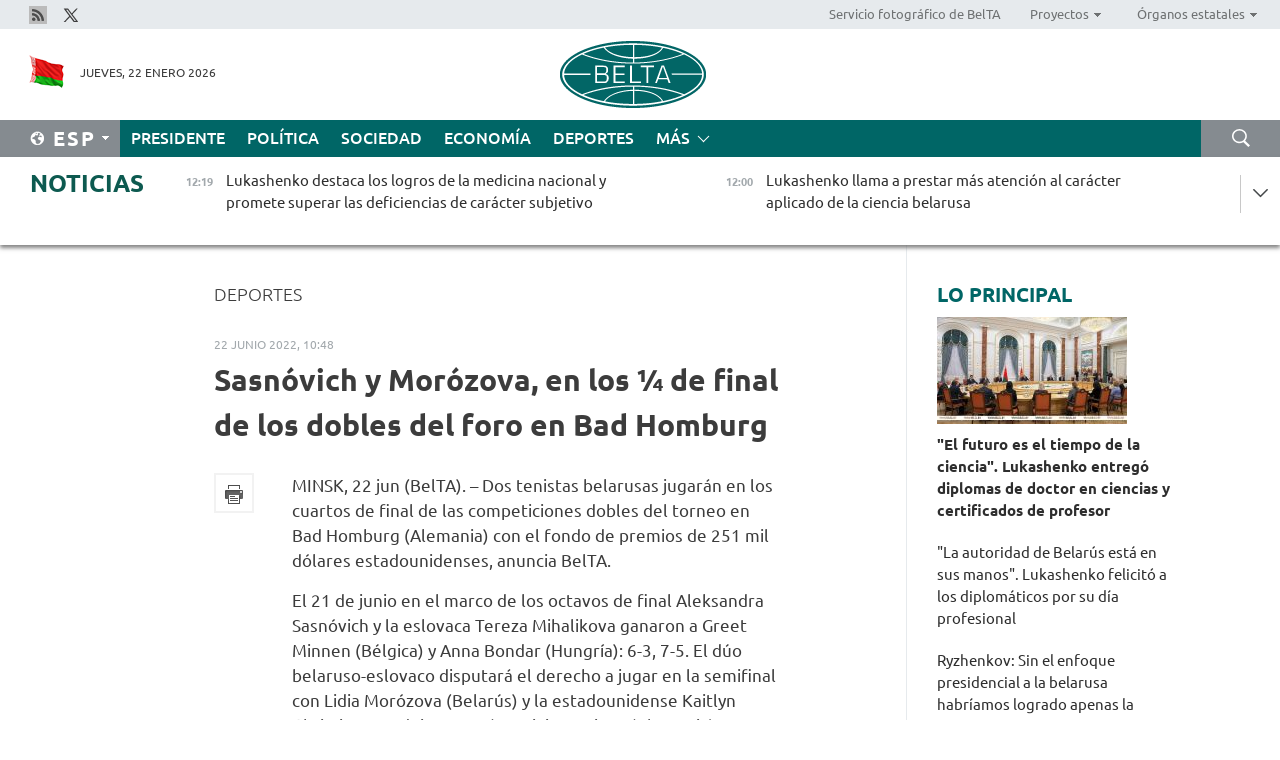

--- FILE ---
content_type: text/html; charset=UTF-8
request_url: https://esp.belta.by/sport/view/sasnvich-y-morzova-en-los-de-final-de-los-dobles-del-foro-en-bad-homburg-71408-2022/
body_size: 13121
content:
    
    	<!DOCTYPE HTML>
	<html lang="es-ES" prefix="og: http://ogp.me/ns#">
	<head  prefix="article: https://ogp.me/ns/article#">
		<title>Sasnóvich y Morózova, en los ¼ de final de los dobles del foro en Bad Homburg</title>
		<meta http-equiv="Content-Type" content="text/html; charset=utf-8">
                <meta name="viewport" content="width=device-width">
		<link rel="stylesheet" href="/styles/general_styles.css" type="text/css">
                                <link rel="stylesheet" href="/styles/styles2.css?1769074692" type="text/css">
                                <link rel="stylesheet" href="/styles/styles.css?1769074692" type="text/css">
                <link rel="stylesheet" href="/styles/tr_styles.css" type="text/css">
                            <link rel="icon" href="/desimages/fav.png" type="image/png">
		<meta name="keywords" content="">
		<meta name="description" content="En la primera ronda de las competiciones individuales en Mallorca (Espa&ntilde;a) con el fondo de premios de 886,5 mil euros el tenista belaruso Ili&aacute; Ivashko venci&oacute; al representante de Finlandia Emil Ruusuvuori: 6-4, 6-1. En los octavos de final el belaruso se enfrentar&aacute; al n&uacute;mero seis del planeta Stefanos Tsitsipas (Grecia).">
                
                <link rel = "canonical" href="https://esp.belta.by/sport/view/sasnvich-y-morzova-en-los-de-final-de-los-dobles-del-foro-en-bad-homburg-71408-2022/">
                
	                    <meta property="og:locale" content="es_ES">
	        	        	<meta property="og:site_name" content="Agencia Telegr&aacute;fica de Belar&uacute;s" />
	        	        	<meta property="og:title" content="Sasnóvich y Morózova, en los ¼ de final de los dobles del foro en Bad Homburg" />
	        	        	<meta property="og:type" content="article" />
	        	        	<meta property="og:url" content="https://esp.belta.by/sport/view/sasnvich-y-morzova-en-los-de-final-de-los-dobles-del-foro-en-bad-homburg-71408-2022" />
	        	        	<meta property="og:image" content="https://esp.belta.by/desimages/og_image.png" />
	        	        	<meta property="og:description" content="En la primera ronda de las competiciones individuales en Mallorca (Espa&amp;ntilde;a) con el fondo de premios de 886,5 mil euros el tenista belaruso Ili&amp;aacute; Ivashko venci&amp;oacute; al representante de Finlandia Emil Ruusuvuori: 6-4, 6-1. En los octavos de final el belaruso se enfrentar&amp;aacute; al n&amp;uacute;mero seis del planeta Stefanos Tsitsipas (Grecia)." />
	        	        	<meta property="og:section" content="Deportes" />
	        	        	<meta property="article:published_time" content="2022-06-22 10:48:42" />
	        	        	<meta property="article:modified_time" content="2022-06-22 10:48:00" />
	        	    		                        <!-- Yandex.Metrika informer -->
<a href="https://metrika.yandex.by/stat/?id=15029098&amp;from=informer"
target="_blank" rel="nofollow"><img src="https://informer.yandex.ru/informer/15029098/1_1_FFFFFFFF_EFEFEFFF_0_pageviews"
style="width:80px; height:15px; border:0; display:none" alt="Яндекс.Метрика" title="Яндекс.Метрика: данные за сегодня (просмотры)" class="ym-advanced-informer" data-cid="15029098" data-lang="ru" /></a>
<!-- /Yandex.Metrika informer -->

<!-- Yandex.Metrika counter -->
<script type="text/javascript" >
   (function(m,e,t,r,i,k,a){m[i]=m[i]||function(){(m[i].a=m[i].a||[]).push(arguments)};
   m[i].l=1*new Date();
   for (var j = 0; j < document.scripts.length; j++) {if (document.scripts[j].src === r) { return; }}
   k=e.createElement(t),a=e.getElementsByTagName(t)[0],k.async=1,k.src=r,a.parentNode.insertBefore(k,a)})
   (window, document, "script", "https://mc.yandex.ru/metrika/tag.js", "ym");

   ym(15029098, "init", {
        clickmap:true,
        trackLinks:true,
        accurateTrackBounce:true,
        webvisor:true
   });
</script>
<noscript><div><img src="https://mc.yandex.ru/watch/15029098" style="position:absolute; left:-9999px;" alt="" /></div></noscript>
<!-- /Yandex.Metrika counter -->

            
                        <meta name="google-site-verification" content="Dd8uWU7VCf77OeeHXR5DHMQmZ-7j6FLk_JRDg71UqnQ" />

            
        

                                                                	</head>
	
	<body>

                
        <a id="top"></a>

    <div class="all   ">
        <div class="ban_main_top">
            
        </div>
        <div class="top_line">
	                <div class="social_icons">
                                          <a href="/rss" title="Rss"  target ="_blank" onmouseover="this.children[0].src='https://esp.belta.by/images/storage/banners/000015_e75332d9759a535dbd02582b38240ace_work.jpg'" onmouseout="this.children[0].src='https://esp.belta.by/images/storage/banners/000015_06c67faab12793f011de90a38aef8cf1_work.jpg'">
                    <img src="https://esp.belta.by/images/storage/banners/000015_06c67faab12793f011de90a38aef8cf1_work.jpg" alt="Rss" title="Rss" />
                </a>
                                              <a href="https://x.com/BeltaNoticias" title="X"  target ="_blank" onmouseover="this.children[0].src='https://esp.belta.by/images/storage/banners/000015_a684634ca82214029cee637c787afde4_work.jpg'" onmouseout="this.children[0].src='https://esp.belta.by/images/storage/banners/000015_37f1cc3c5e7e857bdb12fbc827944851_work.jpg'">
                    <img src="https://esp.belta.by/images/storage/banners/000015_37f1cc3c5e7e857bdb12fbc827944851_work.jpg" alt="X" title="X" />
                </a>
                        </div>
    
	        <script>
        var scroll_items = Array();
    </script>
<div class="projects_menu">
	
                    <div class="projects_menu_item " id="pr_el_114"><a target="_blank"  href="http://photobelta.by/"  title="Servicio fotográfico de BelTA" >
            <span>Servicio fotográfico de BelTA</span>    </a>
            </div>
	
                    <div class="projects_menu_item projects_menu_drop" id="pr_el_112"><a   href="https://esp.belta.by/"  title="Proyectos" >
            <span>Proyectos</span>    </a>
                    <script>
                var scroll_pr_m = "pr_m_112";
                scroll_items[scroll_items.length] = "pr_m_112";
            </script>
          <div class="projects_menu_s" id="pr_m_112">  
           	
                <div class="pr_menu_s_item">
                                                                                                                        <a target="_blank"   href="http://atom.belta.by/en" title="ENERGÍA NUCLEAR EN BELARÚS Y EN EL MUNDO" >ENERGÍA NUCLEAR EN BELARÚS Y EN EL MUNDO</a>
                        
                                    </div>
                       </div> 
            </div>
	
                    <div class="projects_menu_item projects_menu_drop" id="pr_el_115"><a   href="https://esp.belta.by/"  title="Órganos estatales" >
            <span>Órganos estatales</span>    </a>
                    <script>
                var scroll_pr_m = "pr_m_115";
                scroll_items[scroll_items.length] = "pr_m_115";
            </script>
          <div class="projects_menu_s" id="pr_m_115">  
           	
                <div class="pr_menu_s_item">
                                                                                                                        <a target="_blank"   href="http://president.gov.by/en/" title="Presidente de Belarús" >Presidente de Belarús</a>
                        
                                    </div>
            	
                <div class="pr_menu_s_item">
                                                                                                                        <a target="_blank"   href="http://www.government.by/en/" title="Consejo de Ministros" >Consejo de Ministros</a>
                        
                                    </div>
            	
                <div class="pr_menu_s_item">
                                                                                                                        <a target="_blank"   href="http://www.sovrep.gov.by/en/" title="Consejo de la República" >Consejo de la República</a>
                        
                                    </div>
            	
                <div class="pr_menu_s_item">
                                                                                                                        <a target="_blank"   href="http://house.gov.by/en/" title="Cámara de Representantes" >Cámara de Representantes</a>
                        
                                    </div>
            	
                <div class="pr_menu_s_item">
                                                                                                                        <a target="_blank"   href="http://www.kc.gov.by/en/" title="Tribunal Constitucional" >Tribunal Constitucional</a>
                        
                                    </div>
            	
                <div class="pr_menu_s_item">
                                                                                                                        <a target="_blank"   href="http://www.court.gov.by/" title="Tribunal Supremo" >Tribunal Supremo</a>
                        
                                    </div>
            	
                <div class="pr_menu_s_item">
                                                                                                                        <a target="_blank"   href="http://www.kgk.gov.by/en" title="Comité Estatal de Control" >Comité Estatal de Control</a>
                        
                                    </div>
            	
                <div class="pr_menu_s_item">
                                                                                                                        <a target="_blank"   href="http://www.prokuratura.gov.by/en/" title="Fiscalía General" >Fiscalía General</a>
                        
                                    </div>
            	
                <div class="pr_menu_s_item">
                                                                                                                        <a target="_blank"   href="http://www.nbrb.by/engl/" title="Banco Nacional" >Banco Nacional</a>
                        
                                    </div>
            	
                <div class="pr_menu_s_item">
                                                                                                                        <a target="_blank"   href="http://www.mas.by/ru" title="Ministerio de Arquitectura y Construcción" >Ministerio de Arquitectura y Construcción</a>
                        
                                    </div>
            	
                <div class="pr_menu_s_item">
                                                                                                                        <a target="_blank"   href="https://www.mvd.gov.by/en" title="Ministerio del Interior" >Ministerio del Interior</a>
                        
                                    </div>
            	
                <div class="pr_menu_s_item">
                                                                                                                        <a target="_blank"   href="http://minzdrav.gov.by/en/" title="Ministerio de Sanidad" >Ministerio de Sanidad</a>
                        
                                    </div>
            	
                <div class="pr_menu_s_item">
                                                                                                                        <a target="_blank"   href="http://www.mjkx.gov.by/" title="Ministerio de Servicios Comunales" >Ministerio de Servicios Comunales</a>
                        
                                    </div>
            	
                <div class="pr_menu_s_item">
                                                                                                                        <a target="_blank"   href="http://mfa.gov.by/en/" title="Ministerio de Asuntos Exteriores" >Ministerio de Asuntos Exteriores</a>
                        
                                    </div>
            	
                <div class="pr_menu_s_item">
                                                                                                                        <a target="_blank"   href="http://mininform.gov.by/en/" title="Ministerio de Información" >Ministerio de Información</a>
                        
                                    </div>
            	
                <div class="pr_menu_s_item">
                                                                                                                        <a target="_blank"   href="http://www.nalog.gov.by/ru/" title="Ministerio de Impuestos" >Ministerio de Impuestos</a>
                        
                                    </div>
            	
                <div class="pr_menu_s_item">
                                                                                                                        <a target="_blank"   href="http://www.kultura.by/en/" title="Ministerio de Cultura" >Ministerio de Cultura</a>
                        
                                    </div>
            	
                <div class="pr_menu_s_item">
                                                                                                                        <a target="_blank"   href="http://www.mlh.gov.by/en/" title="Ministerio de Economía Forestal" >Ministerio de Economía Forestal</a>
                        
                                    </div>
            	
                <div class="pr_menu_s_item">
                                                                                                                        <a target="_blank"   href="http://www.mil.by/en/" title="Ministerio de Defensa" >Ministerio de Defensa</a>
                        
                                    </div>
            	
                <div class="pr_menu_s_item">
                                                                                                                        <a target="_blank"   href="https://edu.gov.by/en-uk/" title="Ministerio de Educación" >Ministerio de Educación</a>
                        
                                    </div>
            	
                <div class="pr_menu_s_item">
                                                                                                                        <a target="_blank"   href="http://minpriroda.gov.by/en/" title="Ministerio de Recursos Naturales y Protección del Medio Ambiente" >Ministerio de Recursos Naturales y Protección del Medio Ambiente</a>
                        
                                    </div>
            	
                <div class="pr_menu_s_item">
                                                                                                                        <a target="_blank"   href="http://minprom.gov.by/en/home-2/" title="Ministerio de Industria" >Ministerio de Industria</a>
                        
                                    </div>
            	
                <div class="pr_menu_s_item">
                                                                                                                        <a target="_blank"   href="http://www.mpt.gov.by/en/" title="Ministerio de Comunicaciones e Informatización" >Ministerio de Comunicaciones e Informatización</a>
                        
                                    </div>
            	
                <div class="pr_menu_s_item">
                                                                                                                        <a target="_blank"   href="https://www.mshp.gov.by/en/" title="Ministerio de Agricultura y Alimentación" >Ministerio de Agricultura y Alimentación</a>
                        
                                    </div>
            	
                <div class="pr_menu_s_item">
                                                                                                                        <a target="_blank"   href="http://www.mst.by/en" title="Ministerio de Turismo y Deporte" >Ministerio de Turismo y Deporte</a>
                        
                                    </div>
            	
                <div class="pr_menu_s_item">
                                                                                                                        <a target="_blank"   href="https://www.mart.gov.by/en/sites/mart/home.html" title="Ministerio de Regulación Antimonopólica y Comercio" >Ministerio de Regulación Antimonopólica y Comercio</a>
                        
                                    </div>
            	
                <div class="pr_menu_s_item">
                                                                                                                        <a target="_blank"   href="http://www.mintrans.gov.by/ru/" title="Ministerio de Transportes y Comunicaciones" >Ministerio de Transportes y Comunicaciones</a>
                        
                                    </div>
            	
                <div class="pr_menu_s_item">
                                                                                                                        <a target="_blank"   href="http://www.mintrud.gov.by/en" title="Ministerio de Trabajo y Protección Social" >Ministerio de Trabajo y Protección Social</a>
                        
                                    </div>
            	
                <div class="pr_menu_s_item">
                                                                                                                        <a target="_blank"   href="http://mchs.gov.by/" title="Ministerio de Emergencias" >Ministerio de Emergencias</a>
                        
                                    </div>
            	
                <div class="pr_menu_s_item">
                                                                                                                        <a target="_blank"   href="http://www.minfin.gov.by/en/" title="Ministerio de Finanzas" >Ministerio de Finanzas</a>
                        
                                    </div>
            	
                <div class="pr_menu_s_item">
                                                                                                                        <a target="_blank"   href="http://www.economy.gov.by/en" title="Ministerio de Economía" >Ministerio de Economía</a>
                        
                                    </div>
            	
                <div class="pr_menu_s_item">
                                                                                                                        <a target="_blank"   href="http://www.minenergo.gov.by/en" title="Ministerio de Energía" >Ministerio de Energía</a>
                        
                                    </div>
            	
                <div class="pr_menu_s_item">
                                                                                                                        <a target="_blank"   href="http://minjust.gov.by/en/" title="Ministerio de Justicia" >Ministerio de Justicia</a>
                        
                                    </div>
            	
                <div class="pr_menu_s_item">
                                                                                                                        <a target="_blank"   href="https://www.vpk.gov.by/en/" title="Comité Estatal de Industria Militar" >Comité Estatal de Industria Militar</a>
                        
                                    </div>
            	
                <div class="pr_menu_s_item">
                                                                                                                        <a target="_blank"   href="http://www.kgb.by/en/" title="Comité de Seguridad Estatal" >Comité de Seguridad Estatal</a>
                        
                                    </div>
            	
                <div class="pr_menu_s_item">
                                                                                                                        <a target="_blank"   href="http://www.gki.gov.by/en/" title="Comité Estatal de Bienes" >Comité Estatal de Bienes</a>
                        
                                    </div>
            	
                <div class="pr_menu_s_item">
                                                                                                                        <a target="_blank"   href="http://www.gknt.gov.by/en/" title="Comité Estatal de Ciencia y Tecnología" >Comité Estatal de Ciencia y Tecnología</a>
                        
                                    </div>
            	
                <div class="pr_menu_s_item">
                                                                                                                        <a target="_blank"   href="https://gosstandart.gov.by/en/" title="Comité Estatal de Normalización" >Comité Estatal de Normalización</a>
                        
                                    </div>
            	
                <div class="pr_menu_s_item">
                                                                                                                        <a target="_blank"   href="https://gpk.gov.by/en/" title="Comité Fronterizo Estatal" >Comité Fronterizo Estatal</a>
                        
                                    </div>
            	
                <div class="pr_menu_s_item">
                                                                                                                        <a target="_blank"   href="http://www.gtk.gov.by/en" title="Comité Aduanero Estatal" >Comité Aduanero Estatal</a>
                        
                                    </div>
            	
                <div class="pr_menu_s_item">
                                                                                                                        <a target="_blank"   href="http://www.belstat.gov.by/en/" title="Comité Nacional de Estadística" >Comité Nacional de Estadística</a>
                        
                                    </div>
            	
                <div class="pr_menu_s_item">
                                                                                                                        <a target="_blank"   href="http://sk.gov.by/en/" title="Comité de Instrucción" >Comité de Instrucción</a>
                        
                                    </div>
            	
                <div class="pr_menu_s_item">
                                                                                                                        <a target="_blank"   href="http://brest-region.gov.by/index.php/en/" title="Comité Ejecutivo de la provincia de Brest" >Comité Ejecutivo de la provincia de Brest</a>
                        
                                    </div>
            	
                <div class="pr_menu_s_item">
                                                                                                                        <a target="_blank"   href="http://www.vitebsk-region.gov.by/en" title="Comité Ejecutivo de la provincia de Vítebsk" >Comité Ejecutivo de la provincia de Vítebsk</a>
                        
                                    </div>
            	
                <div class="pr_menu_s_item">
                                                                                                                        <a target="_blank"   href="http://gomel-region.gov.by/en/" title="Comité Ejecutivo de la provincia de Gómel" >Comité Ejecutivo de la provincia de Gómel</a>
                        
                                    </div>
            	
                <div class="pr_menu_s_item">
                                                                                                                        <a target="_blank"   href="http://www.region.grodno.by/ru/" title="Comité Ejecutivo de la provincia de Grodno" >Comité Ejecutivo de la provincia de Grodno</a>
                        
                                    </div>
            	
                <div class="pr_menu_s_item">
                                                                                                                        <a target="_blank"   href="http://www.minsk-region.gov.by/en/" title="Comité Ejecutivo de la provincia de Minsk" >Comité Ejecutivo de la provincia de Minsk</a>
                        
                                    </div>
            	
                <div class="pr_menu_s_item">
                                                                                                                        <a target="_blank"   href="http://mogilev-region.gov.by/" title="Comité Ejecutivo de la provincia de Moguiliov" >Comité Ejecutivo de la provincia de Moguiliov</a>
                        
                                    </div>
            	
                <div class="pr_menu_s_item">
                                                                                                                        <a target="_blank"   href="http://minsk.gov.by/en/" title="Comité Ejecutivo de la ciudad de Minsk" >Comité Ejecutivo de la ciudad de Minsk</a>
                        
                                    </div>
                       </div> 
            </div>
</div>

     
        </div>
        <div class="header">
            <div class="header_date">
                                            <a class="header_flag" href="/" title="Flag"  target ="_blank">
                <img 
                    src="https://esp.belta.by/images/storage/banners/000202_195d2019dea510c21d1786ef48d5d126_work.jpg" 
                    alt="Flag" 
                    title="Flag" 
                                    />
            </a>
            
                Jueves, 22 Enero 2026
            </div>
	            	        <div class="logo">
            
                                                                    <a href="/" title="Agencia Telegráfica de Belarús"  target ="_self">
                            <span class="logo_img"><img src="https://esp.belta.by/images/storage/banners/000016_611c826de02523f480553429b10f429f_work.jpg" alt="Agencia Telegráfica de Belarús" title="Agencia Telegráfica de Belarús" /></span>
                                                    </a>
                                                        </div>
    
            <div class="weather_currency">
                <div class="weather_currency_inner">
                
	 	
                </div>
	    
            </div>
        </div>
    <div class="menu_line" >

	    <div class="main_langs" id="main_langs">
            <div class="main_langs_inner" id="main_langs_inner">
	
                                    <div class="main_lang_item" ><a target="_blank"   href="http://belta.by" title="Рус" >Рус</a></div>
        	
                                    <div class="main_lang_item" ><a target="_blank"   href="http://blr.belta.by" title="Бел" >Бел</a></div>
        	
                                    <div class="main_lang_item" ><a target="_blank"   href="https://pol.belta.by/" title="Pl" >Pl</a></div>
        	
                                    <div class="main_lang_item" ><a target="_blank"   href="http://eng.belta.by/" title="Eng" >Eng</a></div>
        	
                                    <div class="main_lang_item" ><a target="_blank"   href="http://deu.belta.by/" title="Deu" >Deu</a></div>
        	
                                                    	
                                    <div class="main_lang_item" ><a target="_blank"   href="http://chn.belta.by/" title="中文" >中文</a></div>
        </div>
<div class="main_lang_item main_lang_selected" ><a   href="https://esp.belta.by/" title="Esp">Esp</a></div>
</div>
		

	       <div class="h_menu_fp" id="h_menu_fp" >
    <div class="h_menu_title" id="h_menu_title">
                Menú
    </div>
            <div class="h_menu_s" id="h_menu_s"></div>
        <div class="menu_more">
            <div class="menu_more_title" id="h_menu_more" >Más </div>
                    <div id="h_menu" class="h_menu">
                <div class="content_all_margin">
	                        <div class="menu_els" id="h_menu_line_1">
                                                            <div class="menu_item " id="h_menu_item_1_1">
                            <a   href="https://esp.belta.by/president/" title="Presidente">Presidente</a>
                        </div>
                                                                                <div class="menu_item " id="h_menu_item_1_2">
                            <a   href="https://esp.belta.by/politics/" title="Política">Política</a>
                        </div>
                                                                                <div class="menu_item " id="h_menu_item_1_3">
                            <a   href="https://esp.belta.by/society/" title="Sociedad">Sociedad</a>
                        </div>
                                                                                <div class="menu_item " id="h_menu_item_1_4">
                            <a   href="https://esp.belta.by/economics/" title="Economía">Economía</a>
                        </div>
                                                                                <div class="menu_item menu_item_selected" id="h_menu_item_1_5">
                            <a   href="https://esp.belta.by/sport/" title="Deportes">Deportes</a>
                        </div>
                                                </div>
                                            <div class="menu_els" id="h_menu_line_2">
                                                            <div class="menu_item " id="h_menu_item_2_1">
                            <a   href="https://esp.belta.by/video/" title="Vídeo">Vídeo</a>
                        </div>
                                                </div>
                            </div>
       
    </div>
                    </div>
           </div>            
	


	
    
    
	    <div class="search_btn" onclick="open_search('search')"></div>
<form action="/search/getResultsForPeriod/" id="search">
    <input type="text" name="query" value="" placeholder="Búsqueda por el sitio" class="search_edit"/>
    <input type="submit" value="Búsqueda" class="search_submit" />
    <div class="clear"></div>
        <div class="fp_search_where">
        <span id="fp_search_where">Lugar de búsqueda:</span>
            <input type="radio" name="group" value="0" id="group_0"/><label for="group_0">Buscar en todas las secciones</label>
                            </div>
       <div class="fp_search_where">
        <span id="fp_search_when">En el período</span>
            <input type="radio" name="period" value="0" id="period_0"/><label for="period_0">En todo el período</label>
            <input type="radio" name="period" value="1" id="period_1"/><label for="period_1">En un día</label>
            <input type="radio" name="period" value="2" id="period_2"/><label for="period_2">En una semana</label>
            <input type="radio" name="period" value="3" id="period_3"/><label for="period_3">En un mes</label>
            <input type="radio" name="period" value="4" id="period_4"/><label for="period_4">En un año</label>
                </div>
    <div class="search_close close_btn" onclick="close_search('search')"></div>
</form>
   

    </div>
    <div class="top_lenta_inner">
  <div class="top_lenta">
    <a href="/" title="Ir al inicio" class="tl_logo"></a>
    <div class="tl_title">
                    <a href="https://esp.belta.by/all_news" title="Noticias">Noticias</a>
            </div>
                            <div class="tl_inner" id="tl_inner">
        
        <div class="tl_item">
	        	            	        	                                                                        	                	                                <a  href="https://esp.belta.by/president/view/lukashenko-destaca-los-logros-de-la-medicina-nacional-y-promete-superar-las-deficiencias-de-carcter-88824-2026/"   title="
 Lukashenko destaca los logros de la medicina nacional y promete superar las deficiencias de carácter subjetivo 
 ">
                    <span class="tl_date">
                                                                                                <span>12:19</span>
                    </span>
                    <span class="tl_news">
 Lukashenko destaca los logros de la medicina nacional y promete superar las deficiencias de carácter subjetivo 
 </span>
                    <span class="tl_node">Presidente</span>
                </a>
        </div>
        
        <div class="tl_item">
	        	            	        	                                                                        	                	                                <a  href="https://esp.belta.by/president/view/lukashenko-llama-a-prestar-ms-atencin-al-carcter-aplicado-de-la-ciencia-belarusa-88823-2026/"   title="
 Lukashenko llama a prestar más atención al carácter aplicado de la ciencia belarusa 
 ">
                    <span class="tl_date">
                                                                                                <span>12:00</span>
                    </span>
                    <span class="tl_news">
 Lukashenko llama a prestar más atención al carácter aplicado de la ciencia belarusa 
 </span>
                    <span class="tl_node">Presidente</span>
                </a>
        </div>
        
        <div class="tl_item">
	        	            	        	                                                                        	                	                                <a  href="https://esp.belta.by/president/view/lukashenko-belars-siempre-encontrar-fondos-y-tiempo-para-proyectos-cientficos-concretos-88822-2026/"   title="
 Lukashenko: Belarús siempre encontrará fondos y tiempo para proyectos científicos concretos 
 ">
                    <span class="tl_date">
                                                                                                <span>11:41</span>
                    </span>
                    <span class="tl_news">
 Lukashenko: Belarús siempre encontrará fondos y tiempo para proyectos científicos concretos 
 </span>
                    <span class="tl_node">Presidente</span>
                </a>
        </div>
        
        <div class="tl_item">
	        	            	        	                                                                        	                	                                <a  href="https://esp.belta.by/president/view/el-futuro-es-el-tiempo-de-la-ciencia-lukashenko-entreg-diplomas-de-doctor-en-ciencias-y-certificados-de-88821-2026/"   title="&quot;El futuro es el tiempo de la ciencia&quot;. Lukashenko entregó diplomas de doctor en ciencias y certificados de profesor">
                    <span class="tl_date">
                                                                                                <span>11:36</span>
                    </span>
                    <span class="tl_news">"El futuro es el tiempo de la ciencia". Lukashenko entregó diplomas de doctor en ciencias y certificados de profesor</span>
                    <span class="tl_node">Presidente</span>
                </a>
        </div>
        
        <div class="tl_item">
	        	            	        	                                                                        	                	                                <a  href="https://esp.belta.by/president/view/lukashenko-subraya-el-papel-particular-de-los-cientficos-88820-2026/"   title="
 Lukashenko subraya el papel particular de los científicos  
 ">
                    <span class="tl_date">
                                                                                                <span>11:32</span>
                    </span>
                    <span class="tl_news">
 Lukashenko subraya el papel particular de los científicos  
 </span>
                    <span class="tl_node">Presidente</span>
                </a>
        </div>
        
        <div class="tl_item">
	        	            	        	                                                                        	                	                                <a  href="https://esp.belta.by/president/view/lukashenko-la-ciencia-belarusa-demuestra-su-solidez-en-condiciones-de-retos-globales-88819-2026/"   title="
 Lukashenko: La ciencia belarusa demuestra su solidez en condiciones de retos globales  
 ">
                    <span class="tl_date">
                                                                                                <span>11:27</span>
                    </span>
                    <span class="tl_news">
 Lukashenko: La ciencia belarusa demuestra su solidez en condiciones de retos globales  
 </span>
                    <span class="tl_node">Presidente</span>
                </a>
        </div>
        
        <div class="tl_item">
	        	            	        	                                                                        	                	                                <a  href="https://esp.belta.by/president/view/lukashenko-sobre-la-principal-caracterstica-de-la-poca-actual-todo-est-cambiando-personas-paradigmas-88818-2026/"   title="Lukashenko sobre la principal característica de la época actual: Todo está cambiando: personas,  paradigmas, tecnologías">
                    <span class="tl_date">
                                                                                                <span>11:15</span>
                    </span>
                    <span class="tl_news">Lukashenko sobre la principal característica de la época actual: Todo está cambiando: personas,  paradigmas, tecnologías</span>
                    <span class="tl_node">Presidente</span>
                </a>
        </div>
        
        <div class="tl_item">
	        	            	        	                                                                        	                	                                <a  href="https://esp.belta.by/society/view/subi-al-kilimanjaro-en-chanclas-y-visit-una-tribu-canbal-cmo-un-habitante-de-zhdino-cumple-sus-sueos-y-88817-2026/"   title="
 Subió al Kilimanjaro en chanclas y visitó una tribu caníbal. Cómo un habitante de Zhódino cumple sus sueños y sorprende a la gente 
 ">
                    <span class="tl_date">
                                                                                                <span>10:47</span>
                    </span>
                    <span class="tl_news">
 Subió al Kilimanjaro en chanclas y visitó una tribu caníbal. Cómo un habitante de Zhódino cumple sus sueños y sorprende a la gente 
 </span>
                    <span class="tl_node">Sociedad</span>
                </a>
        </div>
        
        <div class="tl_item">
	        	            	        	                                                                        	                	                                <a  href="https://esp.belta.by/society/view/el-experto-sobre-el-posible-papel-del-consejo-de-paz-en-el-futuro-88814-2026/"   title="El experto sobre el posible papel del Consejo de Paz en el futuro">
                    <span class="tl_date">
                                                                                                <span>10:36</span>
                    </span>
                    <span class="tl_news">El experto sobre el posible papel del Consejo de Paz en el futuro</span>
                    <span class="tl_node">Sociedad</span>
                </a>
        </div>
        
        <div class="tl_item">
	        	            	        	                                                                        	                	                                <a  href="https://esp.belta.by/society/view/el-xv-festival-republicano-de-culturas-nacionales-en-grodno-se-desarrollar-del-5-al-6-de-junio-88813-2026/"   title="El XV Festival Republicano de Culturas Nacionales en Grodno se desarrollará del 5 al 6 de junio">
                    <span class="tl_date">
                                                                                                <span>10:01</span>
                    </span>
                    <span class="tl_news">El XV Festival Republicano de Culturas Nacionales en Grodno se desarrollará del 5 al 6 de junio</span>
                    <span class="tl_node">Sociedad</span>
                </a>
        </div>
        
        <div class="tl_item">
	        	            	        	                                                                        	                	                                <a  href="https://esp.belta.by/society/view/opinin-el-miedo-es-uno-de-los-factores-en-la-poltica-mundial-88812-2026/"   title="Opinión: El miedo es uno de los factores en la política mundial">
                    <span class="tl_date">
                                                                                                <span>09:29</span>
                    </span>
                    <span class="tl_news">Opinión: El miedo es uno de los factores en la política mundial</span>
                    <span class="tl_node">Sociedad</span>
                </a>
        </div>
        
        <div class="tl_item">
	        	            	        	                                                                        	                	                                <a  href="https://esp.belta.by/president/view/la-autoridad-de-belars-est-en-sus-manos-lukashenko-felicit-a-los-diplomticos-por-su-da-profesional-88811-2026/"   title="&quot;La autoridad de Belarús está en sus manos&quot;. Lukashenko felicitó a los diplomáticos por su día profesional">
                    <span class="tl_date">
                                                                                                <span>09:00</span>
                    </span>
                    <span class="tl_news">"La autoridad de Belarús está en sus manos". Lukashenko felicitó a los diplomáticos por su día profesional</span>
                    <span class="tl_node">Presidente</span>
                </a>
        </div>
        
        <div class="tl_item">
	        	            	            	            	        	                            <div class="lenta_date_box">
                    <div class="lenta_date">
                   	               21.01.26
	                              <div class="line"></div>
                    </div>
                    </div>
	                                                                        	                	                                <a  href="https://esp.belta.by/society/view/el-ministerio-del-interior-desminti-la-informacin-sobre-una-ciudadana-india-que-lleg-a-belars-para-88810-2026/"   title="El Ministerio del Interior desmintió la información sobre una ciudadana india que llegó a Belarús para trabajar y cayó en la esclavitud laboral">
                    <span class="tl_date">
                                                                                                    <span class="lenta_date_past">21.01.26</span>
                                                <span>22:35</span>
                    </span>
                    <span class="tl_news">El Ministerio del Interior desmintió la información sobre una ciudadana india que llegó a Belarús para trabajar y cayó en la esclavitud laboral</span>
                    <span class="tl_node">Sociedad</span>
                </a>
        </div>
        
        <div class="tl_item">
	        	            	        	                                                                        	                	                                <a  href="https://esp.belta.by/society/view/primera-excursin-de-2026-en-el-palacio-de-la-independencia-88809-2026/"   title="
 Primera excursión de 2026 en el Palacio de la Independencia
 ">
                    <span class="tl_date">
                                                                                                    <span class="lenta_date_past">21.01.26</span>
                                                <span>19:48</span>
                    </span>
                    <span class="tl_news">
 Primera excursión de 2026 en el Palacio de la Independencia
 </span>
                    <span class="tl_node">Sociedad</span>
                </a>
        </div>
        
        <div class="tl_item">
	        	            	        	                                                                        	                	                                <a  href="https://esp.belta.by/economics/view/la-fbrica-de-tractores-de-minsk-estudia-la-posibilidad-de-crear-una-produccin-de-ensamblaje-en-tanzania-88808-2026/"   title="
 La Fábrica de Tractores de Minsk estudia la posibilidad de crear una producción de ensamblaje en Tanzania
 ">
                    <span class="tl_date">
                                                                                                    <span class="lenta_date_past">21.01.26</span>
                                                <span>18:56</span>
                    </span>
                    <span class="tl_news">
 La Fábrica de Tractores de Minsk estudia la posibilidad de crear una producción de ensamblaje en Tanzania
 </span>
                    <span class="tl_node">Economía</span>
                </a>
        </div>
        
        <div class="tl_item">
	        	            	        	                                                                        	                	                                <a  href="https://esp.belta.by/society/view/belars-y-chad-firman-una-hoja-de-ruta-en-la-esfera-de-cooperacin-militar-y-tcnica-88807-2026/"   title="
 Belarús y Chad firman una hoja de ruta en la esfera de cooperación militar y técnica
 ">
                    <span class="tl_date">
                                                                                                    <span class="lenta_date_past">21.01.26</span>
                                                <span>18:35</span>
                    </span>
                    <span class="tl_news">
 Belarús y Chad firman una hoja de ruta en la esfera de cooperación militar y técnica
 </span>
                    <span class="tl_node">Sociedad</span>
                </a>
        </div>
        
        <div class="tl_item">
	        	            	        	                                                                        	                	                                <a  href="https://esp.belta.by/society/view/el-consejo-de-la-repblica-aprob-la-ratificacin-del-acuerdo-sobre-la-cancelacin-mutua-de-visados-con-omn-88802-2026/"   title="
 El Consejo de la República aprobó la ratificación del acuerdo sobre la cancelación mutua de visados con Omán
 ">
                    <span class="tl_date">
                                                                                                    <span class="lenta_date_past">21.01.26</span>
                                                <span>18:12</span>
                    </span>
                    <span class="tl_news">
 El Consejo de la República aprobó la ratificación del acuerdo sobre la cancelación mutua de visados con Omán
 </span>
                    <span class="tl_node">Sociedad</span>
                </a>
        </div>
        
        <div class="tl_item">
	        	            	        	                                                                        	                	                                <a  href="https://esp.belta.by/sport/view/las-federaciones-de-hockey-de-belars-y-turkiye-firman-un-memorando-de-cooperacin-88806-2026/"   title="Las Federaciones de Hockey de Belarús y Türkiye firman un memorando de cooperación">
                    <span class="tl_date">
                                                                                                    <span class="lenta_date_past">21.01.26</span>
                                                <span>18:01</span>
                    </span>
                    <span class="tl_news">Las Federaciones de Hockey de Belarús y Türkiye firman un memorando de cooperación</span>
                    <span class="tl_node">Deportes</span>
                </a>
        </div>
        
        <div class="tl_item">
	        	            	        	                                                                        	                	                                <a  href="https://esp.belta.by/society/view/mujeres-hermosas-tractores-fiables-y-fertilizantes-potsicos-con-qu-ms-se-asocia-belars-en-el-extranjero-88805-2026/"   title="Mujeres hermosas, tractores fiables y fertilizantes potásicos. ¿Con qué más se asocia Belarús en el extranjero?">
                    <span class="tl_date">
                                                                                                    <span class="lenta_date_past">21.01.26</span>
                                                <span>17:32</span>
                    </span>
                    <span class="tl_news">Mujeres hermosas, tractores fiables y fertilizantes potásicos. ¿Con qué más se asocia Belarús en el extranjero?</span>
                    <span class="tl_node">Sociedad</span>
                </a>
        </div>
        
        <div class="tl_item">
	        	            	        	                                                                        	                	                                <a  href="https://esp.belta.by/politics/view/ryzhnkov-explic-cmo-belars-beneficia-a-frica-88804-2026/"   title="
 Ryzhenkov explicó cómo Belarús beneficia a África
 ">
                    <span class="tl_date">
                                                                                                    <span class="lenta_date_past">21.01.26</span>
                                                <span>17:13</span>
                    </span>
                    <span class="tl_news">
 Ryzhenkov explicó cómo Belarús beneficia a África
 </span>
                    <span class="tl_node">Política</span>
                </a>
        </div>
        
        <div class="tl_item">
	        	            	        	                                                                        	                	                                <a  href="https://esp.belta.by/society/view/el-experto-coment-la-estrategia-genial-de-la-ue-para-defender-groenlandia-88780-2026/"   title="
 El experto comentó la “estrategia genial” de la UE para defender Groenlandia
 ">
                    <span class="tl_date">
                                                                                                    <span class="lenta_date_past">21.01.26</span>
                                                <span>17:00</span>
                    </span>
                    <span class="tl_news">
 El experto comentó la “estrategia genial” de la UE para defender Groenlandia
 </span>
                    <span class="tl_node">Sociedad</span>
                </a>
        </div>
        
        <div class="tl_item">
	        	            	        	                                                                        	                	                                <a  href="https://esp.belta.by/politics/view/ryzhenkov-coment-si-se-espera-un-calentamiento-de-relaciones-con-vecinos-europeos-88801-2026/"   title="Ryzhenkov comentó si se espera un calentamiento de relaciones con vecinos europeos">
                    <span class="tl_date">
                                                                                                    <span class="lenta_date_past">21.01.26</span>
                                                <span>16:25</span>
                    </span>
                    <span class="tl_news">Ryzhenkov comentó si se espera un calentamiento de relaciones con vecinos europeos</span>
                    <span class="tl_node">Política</span>
                </a>
        </div>
        
        <div class="tl_item">
	        	            	        	                                                                        	                	                                <a  href="https://esp.belta.by/politics/view/ryzhenkov-sin-el-enfoque-presidencial-a-la-belarusa-habramos-logrado-apenas-la-mitad-de-lo-planeado-88800-2026/"   title="
 Ryzhenkov: Sin el enfoque presidencial a la belarusa habríamos logrado apenas la mitad de lo planeado
 ">
                    <span class="tl_date">
                                                                                                    <span class="lenta_date_past">21.01.26</span>
                                                <span>16:03</span>
                    </span>
                    <span class="tl_news">
 Ryzhenkov: Sin el enfoque presidencial a la belarusa habríamos logrado apenas la mitad de lo planeado
 </span>
                    <span class="tl_node">Política</span>
                </a>
        </div>
        
        <div class="tl_item">
	        	            	        	                                                                        	                	                                <a  href="https://esp.belta.by/economics/view/belars-y-egipto-negociando-proyectos-conjuntos-88797-2026/"   title="Belarús y Egipto negociando proyectos conjuntos ">
                    <span class="tl_date">
                                                                                                    <span class="lenta_date_past">21.01.26</span>
                                                <span>15:40</span>
                    </span>
                    <span class="tl_news">Belarús y Egipto negociando proyectos conjuntos </span>
                    <span class="tl_node">Economía</span>
                </a>
        </div>
        
        <div class="tl_item">
	        	            	        	                                                                        	                	                                <a  href="https://esp.belta.by/politics/view/blskaya-belars-valora-la-singularidad-de-la-conferencia-de-desarme-88799-2026/"   title="
 Bélskaya: Belarús valora la singularidad de la Conferencia de Desarme
 ">
                    <span class="tl_date">
                                                                                                    <span class="lenta_date_past">21.01.26</span>
                                                <span>15:22</span>
                    </span>
                    <span class="tl_news">
 Bélskaya: Belarús valora la singularidad de la Conferencia de Desarme
 </span>
                    <span class="tl_node">Política</span>
                </a>
        </div>
        
        <div class="tl_item">
	        	            	        	                                                                        	                	                                <a  href="https://esp.belta.by/society/view/alianza-de-comunidad-intercultural-registrada-en-belars-88794-2026/"   title="
 Alianza de Comunidad Intercultural registrada en Belarús
 ">
                    <span class="tl_date">
                                                                                                    <span class="lenta_date_past">21.01.26</span>
                                                <span>14:58</span>
                    </span>
                    <span class="tl_news">
 Alianza de Comunidad Intercultural registrada en Belarús
 </span>
                    <span class="tl_node">Sociedad</span>
                </a>
        </div>
        
        <div class="tl_item">
	        	            	        	                                                                        	                	                                <a  href="https://esp.belta.by/society/view/experto-sobre-el-significado-del-consejo-de-paz-para-belars-88796-2026/"   title="
 Experto sobre el significado del Consejo de Paz para Belarús
 ">
                    <span class="tl_date">
                                                                                                    <span class="lenta_date_past">21.01.26</span>
                                                <span>14:25</span>
                    </span>
                    <span class="tl_news">
 Experto sobre el significado del Consejo de Paz para Belarús
 </span>
                    <span class="tl_node">Sociedad</span>
                </a>
        </div>
        
        <div class="tl_item">
	        	            	        	                                                                        	                	                                <a  href="https://esp.belta.by/economics/view/cooperacin-industrial-y-humanitaria-cmo-se-desarrollan-las-relaciones-entre-belars-y-china-88793-2026/"   title="Cooperación industrial y humanitaria. Cómo se desarrollan las relaciones entre Belarús y China  ">
                    <span class="tl_date">
                                                                                                    <span class="lenta_date_past">21.01.26</span>
                                                <span>14:00</span>
                    </span>
                    <span class="tl_news">Cooperación industrial y humanitaria. Cómo se desarrollan las relaciones entre Belarús y China  </span>
                    <span class="tl_node">Economía</span>
                </a>
        </div>
        
        <div class="tl_item">
	        	            	        	                                                                        	                	                                <a  href="https://esp.belta.by/politics/view/blskaya-sobre-el-aumento-de-la-tensin-en-el-mundo-crisis-en-relaciones-y-transformacin-geopoltica-88798-2026/"   title="
 Bélskaya sobre el aumento de la tensión en el mundo: Crisis en relaciones y transformación geopolítica
 ">
                    <span class="tl_date">
                                                                                                    <span class="lenta_date_past">21.01.26</span>
                                                <span>13:43</span>
                    </span>
                    <span class="tl_news">
 Bélskaya sobre el aumento de la tensión en el mundo: Crisis en relaciones y transformación geopolítica
 </span>
                    <span class="tl_node">Política</span>
                </a>
        </div>
        
        <div class="tl_item">
	        	            	        	                                                                        	                	                                <a  href="https://esp.belta.by/sport/view/las-esquiadoras-de-estilo-libre-belarusas-derugo-y-andriynova-competirn-en-los-juegos-olmpicos-de-88790-2026/"   title="
 Las esquiadoras de estilo libre belarusas Derugo y Andriyánova competirán en los Juegos Olímpicos de Invierno
 ">
                    <span class="tl_date">
                                                                                                    <span class="lenta_date_past">21.01.26</span>
                                                <span>13:28</span>
                    </span>
                    <span class="tl_news">
 Las esquiadoras de estilo libre belarusas Derugo y Andriyánova competirán en los Juegos Olímpicos de Invierno
 </span>
                    <span class="tl_node">Deportes</span>
                </a>
        </div>
        <a class="all_news" href="https://esp.belta.by/all_news" title="Todas las noticias">Todas las noticias</a> 
    </div>
    <div class="tl_arrow" title="" id="tl_arrow"></div>
    <a class="all_news main_left_col" href="https://esp.belta.by/all_news" title="Todas las noticias">Todas las noticias</a> 
  </div>
    
</div>    <div class="main">
      <div class="content_2_col">  
          <div class="content_2_col_margin">       
        	      
<div class="content_margin">
<a href="https://esp.belta.by/sport/" title="Deportes"  class="rubric">Deportes</a>
<div class="date_full">22 Junio 2022, 10:48</div>
<h1>Sasnóvich y Morózova, en los ¼ de final de los dobles del foro en Bad Homburg</h1>

    <div class="inner_content">
                    <div class="social_icons_c">
                                                                
                                            <a href="/printv/sport/view/sasnvich-y-morzova-en-los-de-final-de-los-dobles-del-foro-en-bad-homburg-71408-2022/" onclick="window.open('/printv/sport/view/sasnvich-y-morzova-en-los-de-final-de-los-dobles-del-foro-en-bad-homburg-71408-2022/');return false" class="print_icon"></a>
                </div>
        
        <div>
            <div class="text">

                
                                
                <meta name="mediator_published_time" content="2022-06-22T10:48:42+00:00" />
    <meta name="mediator_theme" content="Deportes" />
    <meta name="mediator" content="/sport/view/sasnvich-y-morzova-en-los-de-final-de-los-dobles-del-foro-en-bad-homburg-71408-2022/" />
                                                                      
                                <div class="js-mediator-article">
                    <p>MINSK, 22 jun (BelTA). – Dos tenistas belarusas jugarán en los cuartos de final de las competiciones dobles del torneo en Bad Homburg (Alemania) con el fondo de premios de 251 mil dólares estadounidenses, anuncia BelTA.</p><p></p><p>El 21 de junio en el marco de los octavos de final Aleksandra Sasnóvich y la eslovaca Tereza Mihalikova ganaron a Greet Minnen (Bélgica) y Anna Bondar (Hungría): 6-3, 7-5. El dúo belaruso-eslovaco disputará el derecho a jugar en la semifinal con Lidia Morózova (Belarús) y la estadounidense Kaitlyn Christian que dejaron atrás a Vivian Heisen (Alemania) y Samantha Murray (Gran Bretaña): 5-7, 7-6 (9-7), 10-8. Al inicio de las competiciones individuales Aleksandra Sasnóvich cayó ante la francesa Caroline Garcia: 6-2, 3-6, 4-6. </p><p></p><p>En la primera ronda de las competiciones individuales en Mallorca (España) con el fondo de premios de 886,5 mil euros el tenista belaruso Iliá Ivashko venció al representante de Finlandia Emil Ruusuvuori: 6-4, 6-1. En los octavos de final el belaruso se enfrentará al número seis del planeta Stefanos Tsitsipas (Grecia).</p><p></p><p>Las competiciones en España y Alemania concluirán el 25 de junio.-0-</p><p></p>
                    
                    
                                        
                                    <div class="invite_in_messagers">
    <div>Síguenos en</div>
       <a  class="viber" href="https://x.com/BeltaNoticias" rel="nofollow" target="_blank">
         <img src="https://esp.belta.by/images/design/1.png" style="margin:3px 0 -17px 0;display: inline;display: inline;" alt="X" title="X"
    </a>  
</div>                                                        </div>


                
                
            </div>
            <div class="clear"></div>
        </div>
    </div>
</div>
    

            <div class="rubricNews">
    <div class="content_margin">
<a class="block_title" href="https://esp.belta.by/sport">Noticias de la rúbrica Deportes</a>
    <div class="rubricNews_item">
                          	                	                                                    <a class="rubricNews_item_img news_with_rubric_img" href="/sport/view/las-federaciones-de-hockey-de-belars-y-turkiye-firman-un-memorando-de-cooperacin-88806-2026/"  title="Las Federaciones de Hockey de Belarús y Türkiye firman un memorando de cooperación">
                        <img src="https://esp.belta.by/images/storage/news/with_archive/2026/000028_1769007310_88806_medium.jpg" alt="Foto de la Federación de Hockey de Belarús" title="Foto de la Federación de Hockey de Belarús"/>
                    </a>
                                <a href="/sport/view/las-federaciones-de-hockey-de-belars-y-turkiye-firman-un-memorando-de-cooperacin-88806-2026/"  title="Las Federaciones de Hockey de Belarús y Türkiye firman un memorando de cooperación">
                    Las Federaciones de Hockey de Belarús y Türkiye firman un memorando de cooperación
                </a>
    </div>
    <div class="rubricNews_item">
                          	                	                                                    <a class="rubricNews_item_img news_with_rubric_img" href="/sport/view/las-esquiadoras-de-estilo-libre-belarusas-derugo-y-andriynova-competirn-en-los-juegos-olmpicos-de-88790-2026/"  title="
 Las esquiadoras de estilo libre belarusas Derugo y Andriyánova competirán en los Juegos Olímpicos de Invierno
 ">
                        <img src="https://esp.belta.by/images/storage/news/with_archive/2026/000028_1768983985_88790_medium.jpg" alt="Foto del CON" title="Foto del CON"/>
                    </a>
                                <a href="/sport/view/las-esquiadoras-de-estilo-libre-belarusas-derugo-y-andriynova-competirn-en-los-juegos-olmpicos-de-88790-2026/"  title="
 Las esquiadoras de estilo libre belarusas Derugo y Andriyánova competirán en los Juegos Olímpicos de Invierno
 ">
                    
 Las esquiadoras de estilo libre belarusas Derugo y Andriyánova competirán en los Juegos Olímpicos de Invierno
 
                </a>
    </div>
    <div class="rubricNews_item">
                          	                	                                                    <a class="rubricNews_item_img news_with_rubric_img" href="/sport/view/sobolenko-celebr-la-segunda-victoria-en-el-marco-del-abierto-de-australia-88782-2026/"  title="
 Sobolenko celebró la segunda victoria en el marco del Abierto de Australia 
 ">
                        <img src="https://esp.belta.by/images/storage/news/with_archive/2026/000028_1768975250_88782_medium.jpg" alt="Foto del CON" title="Foto del CON"/>
                    </a>
                                <a href="/sport/view/sobolenko-celebr-la-segunda-victoria-en-el-marco-del-abierto-de-australia-88782-2026/"  title="
 Sobolenko celebró la segunda victoria en el marco del Abierto de Australia 
 ">
                    
 Sobolenko celebró la segunda victoria en el marco del Abierto de Australia 
 
                </a>
    </div>
    <div class="rubricNews_item">
                          	                	                                                    <a class="rubricNews_item_img news_with_rubric_img" href="/sport/view/shimanvich-y-sierra-fracasan-en-la-primera-ronda-de-dobles-de-australian-open-88748-2026/"  title="
 Shimanóvich y Sierra fracasan en la primera ronda de dobles de Australian Open 
 ">
                        <img src="https://esp.belta.by/images/storage/news/with_archive/2026/000028_1768903269_88748_medium.png" alt="Captura de pantalla del video de Ausopen.com" title="Captura de pantalla del video de Ausopen.com"/>
                    </a>
                                <a href="/sport/view/shimanvich-y-sierra-fracasan-en-la-primera-ronda-de-dobles-de-australian-open-88748-2026/"  title="
 Shimanóvich y Sierra fracasan en la primera ronda de dobles de Australian Open 
 ">
                    
 Shimanóvich y Sierra fracasan en la primera ronda de dobles de Australian Open 
 
                </a>
    </div>
    <div class="rubricNews_item">
                          	                	                                                    <a class="rubricNews_item_img news_with_rubric_img" href="/sport/view/inaugurado-en-minsk-el-centro-de-deportes-de-playa-88749-2026/"  title="Inaugurado en Minsk el Centro de Deportes de Playa">
                        <img src="https://esp.belta.by/images/storage/news/with_archive/2026/000028_1768908044_88749_medium.jpg" alt="" title=""/>
                    </a>
                                <a href="/sport/view/inaugurado-en-minsk-el-centro-de-deportes-de-playa-88749-2026/"  title="Inaugurado en Minsk el Centro de Deportes de Playa">
                    Inaugurado en Minsk el Centro de Deportes de Playa
                </a>
    </div>
    <div class="rubricNews_item">
                          	                	                                                    <a class="rubricNews_item_img news_with_rubric_img" href="/sport/view/los-16-biatletas-belarusos-participantes-de-la-etapa-de-la-copa-de-la-comunidad-en-belars-88733-2026/"  title="Los 16 biatletas belarusos, participantes de la etapa de la Copa de la Comunidad en Belarús">
                        <img src="https://esp.belta.by/images/storage/news/with_archive/2026/000028_1768832757_88733_medium.jpg" alt="Foto de la Federación Belarusa de Biatlón" title="Foto de la Federación Belarusa de Biatlón"/>
                    </a>
                                <a href="/sport/view/los-16-biatletas-belarusos-participantes-de-la-etapa-de-la-copa-de-la-comunidad-en-belars-88733-2026/"  title="Los 16 biatletas belarusos, participantes de la etapa de la Copa de la Comunidad en Belarús">
                    Los 16 biatletas belarusos, participantes de la etapa de la Copa de la Comunidad en Belarús
                </a>
    </div>
    </div>
</div>
          </div>
      </div>
      		      		              <!--noindex-->
  <div class="main_news_inner_2_col">
	<div class="block_title">Lo principal</div>
    <div class="mni_col">    
            <div class="rc_item rc_item_main">                                                                	                	                                                    <a href="https://esp.belta.by/president/view/el-futuro-es-el-tiempo-de-la-ciencia-lukashenko-entreg-diplomas-de-doctor-en-ciencias-y-certificados-de-88821-2026/" title="&quot;El futuro es el tiempo de la ciencia&quot;. Lukashenko entregó diplomas de doctor en ciencias y certificados de profesor" >
                        <img src="https://esp.belta.by/images/storage/news/with_archive/2026/000019_1769071041_88821_small.jpg" alt="" title=""/>
                    </a>
                               
                <a href="https://esp.belta.by/president/view/el-futuro-es-el-tiempo-de-la-ciencia-lukashenko-entreg-diplomas-de-doctor-en-ciencias-y-certificados-de-88821-2026/" title="&quot;El futuro es el tiempo de la ciencia&quot;. Lukashenko entregó diplomas de doctor en ciencias y certificados de profesor" class="last_news_title_main" >"El futuro es el tiempo de la ciencia". Lukashenko entregó diplomas de doctor en ciencias y certificados de profesor
                     
                                    </a>
              </div>
        </div>
    
    


	    <div class="mni_col">
             <div class="rc_item">                                                                	                	                                               
                <a href="https://esp.belta.by/president/view/la-autoridad-de-belars-est-en-sus-manos-lukashenko-felicit-a-los-diplomticos-por-su-da-profesional-88811-2026/" title="&quot;La autoridad de Belarús está en sus manos&quot;. Lukashenko felicitó a los diplomáticos por su día profesional"  >"La autoridad de Belarús está en sus manos". Lukashenko felicitó a los diplomáticos por su día profesional
                     
                                    </a>
              </div>
             <div class="rc_item">                                                                	                	                                               
                <a href="https://esp.belta.by/politics/view/ryzhenkov-sin-el-enfoque-presidencial-a-la-belarusa-habramos-logrado-apenas-la-mitad-de-lo-planeado-88800-2026/" title="
 Ryzhenkov: Sin el enfoque presidencial a la belarusa habríamos logrado apenas la mitad de lo planeado
 "  >
 Ryzhenkov: Sin el enfoque presidencial a la belarusa habríamos logrado apenas la mitad de lo planeado
 
                     
                                    </a>
              </div>
             <div class="rc_item">                                                                	                	                                               
                <a href="https://esp.belta.by/society/view/mujeres-hermosas-tractores-fiables-y-fertilizantes-potsicos-con-qu-ms-se-asocia-belars-en-el-extranjero-88805-2026/" title="Mujeres hermosas, tractores fiables y fertilizantes potásicos. ¿Con qué más se asocia Belarús en el extranjero?"  >Mujeres hermosas, tractores fiables y fertilizantes potásicos. ¿Con qué más se asocia Belarús en el extranjero?
                     
                                    </a>
              </div>
        </div>

  </div>
  <div class="one_right_col">
      	<!--noindex-->
        <div class="top_news">
                
    <div class="block_title">
        Top Noticias        <div class="topNewsSlider_dots" id="topNewsSlider_dots"></div>
    </div>
    	    <div class="topNewsSlider">              
		                            <div class="tn_item">
		                		                		                		                			                			                			                <a href="https://esp.belta.by/society/view/el-experto-sobre-el-posible-papel-del-consejo-de-paz-en-el-futuro-88814-2026/"    title="El experto sobre el posible papel del Consejo de Paz en el futuro">
		                            El experto sobre el posible papel del Consejo de Paz en el futuro
		                             
		                            		                        </a>
                        </div>
		                            <div class="tn_item">
		                		                		                		                			                			                			                <a href="https://esp.belta.by/society/view/el-xv-festival-republicano-de-culturas-nacionales-en-grodno-se-desarrollar-del-5-al-6-de-junio-88813-2026/"    title="El XV Festival Republicano de Culturas Nacionales en Grodno se desarrollará del 5 al 6 de junio">
		                            El XV Festival Republicano de Culturas Nacionales en Grodno se desarrollará del 5 al 6 de junio
		                             
		                            		                        </a>
                        </div>
		                            <div class="tn_item">
		                		                		                		                			                			                			                <a href="https://esp.belta.by/society/view/primera-excursin-de-2026-en-el-palacio-de-la-independencia-88809-2026/"    title="
 Primera excursión de 2026 en el Palacio de la Independencia
 ">
		                            
 Primera excursión de 2026 en el Palacio de la Independencia
 
		                             
		                            		                        </a>
                        </div>
		                            <div class="tn_item">
		                		                		                		                			                			                			                <a href="https://esp.belta.by/society/view/mujeres-hermosas-tractores-fiables-y-fertilizantes-potsicos-con-qu-ms-se-asocia-belars-en-el-extranjero-88805-2026/"    title="Mujeres hermosas, tractores fiables y fertilizantes potásicos. ¿Con qué más se asocia Belarús en el extranjero?">
		                            Mujeres hermosas, tractores fiables y fertilizantes potásicos. ¿Con qué más se asocia Belarús en el extranjero?
		                             
		                            		                        </a>
                        </div>
		                            <div class="tn_item">
		                		                		                		                			                			                			                <a href="https://esp.belta.by/politics/view/ryzhenkov-coment-si-se-espera-un-calentamiento-de-relaciones-con-vecinos-europeos-88801-2026/"    title="Ryzhenkov comentó si se espera un calentamiento de relaciones con vecinos europeos">
		                            Ryzhenkov comentó si se espera un calentamiento de relaciones con vecinos europeos
		                             
		                            		                        </a>
                        </div>
		                            <div class="tn_item">
		                		                		                		                			                			                			                <a href="https://esp.belta.by/politics/view/blskaya-sobre-el-aumento-de-la-tensin-en-el-mundo-crisis-en-relaciones-y-transformacin-geopoltica-88798-2026/"    title="
 Bélskaya sobre el aumento de la tensión en el mundo: Crisis en relaciones y transformación geopolítica
 ">
		                            
 Bélskaya sobre el aumento de la tensión en el mundo: Crisis en relaciones y transformación geopolítica
 
		                             
		                            		                        </a>
                        </div>
		                            <div class="tn_item">
		                		                		                		                			                			                			                <a href="https://esp.belta.by/economics/view/belars-y-egipto-negociando-proyectos-conjuntos-88797-2026/"    title="Belarús y Egipto negociando proyectos conjuntos ">
		                            Belarús y Egipto negociando proyectos conjuntos 
		                             
		                            		                        </a>
                        </div>
		                            <div class="tn_item">
		                		                		                		                			                			                			                <a href="https://esp.belta.by/president/view/no-todo-se-encontr-en-la-cocina-lukashenko-degust-productos-galardonados-con-la-marca-de-calidad-88779-2026/"    title="No todo se encontró en la cocina. Lukashenko degustó productos galardonados con la Marca de Calidad">
		                            No todo se encontró en la cocina. Lukashenko degustó productos galardonados con la Marca de Calidad
		                             
		                            		                        </a>
                        </div>
		                            <div class="tn_item">
		                		                		                		                			                			                			                <a href="https://esp.belta.by/economics/view/belars-y-venezuela-con-planes-de-dar-un-nuevo-impulso-a-relaciones-comerciales-88767-2026/"    title="Belarús y Venezuela con planes de dar un nuevo impulso a relaciones comerciales">
		                            Belarús y Venezuela con planes de dar un nuevo impulso a relaciones comerciales
		                             
		                            		                        </a>
                        </div>
		                            <div class="tn_item">
		                		                		                		                			                			                			                <a href="https://esp.belta.by/president/view/lukashenko-firm-un-documento-sobre-la-adhesin-de-belars-al-consejo-de-paz-88765-2026/"    title="
 Lukashenko firmó un documento sobre la adhesión de Belarús al Consejo de Paz 
 ">
		                            
 Lukashenko firmó un documento sobre la adhesión de Belarús al Consejo de Paz 
 
		                             
		                            		                        </a>
                        </div>
		                            <div class="tn_item">
		                		                		                		                			                			                			                <a href="https://esp.belta.by/economics/view/belars-firm-un-acuerdo-para-suministrar-productos-a-tanzania-88758-2026/"    title="
 Belarús firmó un acuerdo para suministrar productos a Tanzania
 ">
		                            
 Belarús firmó un acuerdo para suministrar productos a Tanzania
 
		                             
		                            		                        </a>
                        </div>
		                            <div class="tn_item">
		                		                		                		                			                			                			                <a href="https://esp.belta.by/sport/view/inaugurado-en-minsk-el-centro-de-deportes-de-playa-88749-2026/"    title="Inaugurado en Minsk el Centro de Deportes de Playa">
		                            Inaugurado en Minsk el Centro de Deportes de Playa
		                             
		                            		                        </a>
                        </div>
		                            <div class="tn_item">
		                		                		                		                			                			                			                <a href="https://esp.belta.by/politics/view/debatida-en-minsk-la-cooperacin-entre-belars-y-la-onu-en-el-contexto-de-prioridades-nacionales-a-largo-88750-2026/"    title="
 Debatida en Minsk la cooperación entre Belarús y la ONU en el contexto de prioridades nacionales a largo plazo 
 ">
		                            
 Debatida en Minsk la cooperación entre Belarús y la ONU en el contexto de prioridades nacionales a largo plazo 
 
		                             
		                            		                        </a>
                        </div>
		                            <div class="tn_item">
		                		                		                		                			                			                			                <a href="https://esp.belta.by/politics/view/belars-en-el-espacio-meditico-de-rusia-akulvich-y-zajrova-discutieron-cooperacin-en-la-esfera-de-la-88746-2026/"    title="
 Belarús en el espacio mediático de Rusia. Akulóvich y Zajárova discutieron cooperación en la esfera de la información
 ">
		                            
 Belarús en el espacio mediático de Rusia. Akulóvich y Zajárova discutieron cooperación en la esfera de la información
 
		                             
		                            		                        </a>
                        </div>
		                            <div class="tn_item">
		                		                		                		                			                			                			                <a href="https://esp.belta.by/politics/view/experto-sobre-la-propuesta-para-que-belars-se-convierta-en-fundadora-del-consejo-de-paz-88741-2026/"    title="
 Experto sobre la propuesta para que Belarús se convierta en fundadora del Consejo de Paz
 ">
		                            
 Experto sobre la propuesta para que Belarús se convierta en fundadora del Consejo de Paz
 
		                             
		                            		                        </a>
                        </div>
		                </div>
    </div>

    <!--/noindex-->
    <!--/noindex-->
            
    
      	
  	
    

    
</div>
	

	
	        <div class="clear"></div>
    </div>
    				        	        <div class="logo_f">
            
                    <div class="logo_line"></div>
            <div class="logo_f_item">
                                        <a href="/" title="Agencia Telegráfica de Belarús"  target ="_self">
                            <img src="https://esp.belta.by/images/storage/banners/000196_7e3bdba5a0b37703313671aa47a459c1_work.jpg" alt="Agencia Telegráfica de Belarús" title="Agencia Telegráfica de Belarús" />
                        </a>
                            </div>
            <div class="logo_line"></div>
            </div>
    
		    <div class="menu_f">
        <div class="menu_f_item">
                                                                                                    <a   href="http://www.belarus.by/en/" title="Toda Belarús" >Toda Belarús</a>
                                
                        	                    <div class="menu_f_second">
    	
                                                                                <a   href="http://www.belarus.by/en/government" title="Sistema estatal" >Sistema estatal</a>
                
                	
                                                                                <a   href="http://www.belarus.by/en/about-belarus/history" title="Historia" >Historia</a>
                
                	
                                                                                <a   href="http://www.belarus.by/en/travel/belarus-life" title="Turismo" >Turismo</a>
                
                	
                                                                                <a   href="http://www.belarus.by/en/about-belarus/culture" title="Cultura" >Cultura</a>
                
                </div>                    </div>
        <div class="menu_f_item">
                                                                                                    <a   href="https://esp.belta.by/" title="A clientes">A clientes</a>
                                
                        	                    <div class="menu_f_second">
    	
                                                                                <a   href="http://subs.belta.by/" title="Entrada para suscriptores" >Entrada para suscriptores</a>
                
                </div>                    </div>
        <div class="menu_f_item">
                                                                                                    <a   href="https://esp.belta.by/" title="Agencia BelTA">Agencia BelTA</a>
                                
                        	                    <div class="menu_f_second">
    	
                                                                                <a   href="https://esp.belta.by/about_company/" title="Quiénes somos">Quiénes somos</a>
                
                	
                                                                                <a   href="https://esp.belta.by/products/" title="Productos y Servicios">Productos y Servicios</a>
                
                	
                                                                                <a   href="https://esp.belta.by/additionally/" title="Contactos">Contactos</a>
                
                	
                                                                                <a   href="https://esp.belta.by/partners/" title="Nuestros socios">Nuestros socios</a>
                
                </div>                    </div>
    
    </div>

		 
		    <div class="social_footer">
	                              <a href="/rss" title="RSS"  target ="_self" onmouseover="this.children[0].src='https://esp.belta.by/images/storage/banners/000193_73aac42fa0ecd0871b1147b1f5aadd00_work.jpg'" onmouseout="this.children[0].src='https://esp.belta.by/images/storage/banners/000193_4faa85fbb7b8e827d84a454b46dc7299_work.jpg'">
                    <img src="https://esp.belta.by/images/storage/banners/000193_4faa85fbb7b8e827d84a454b46dc7299_work.jpg" alt="RSS" title="RSS" />
                </a>
                                              <a href="https://x.com/BeltaNoticias" title="X"  target ="_blank" onmouseover="this.children[0].src='https://esp.belta.by/images/storage/banners/000193_fa3a8b76fb6ed2a530972bce2308fc97_work.jpg'" onmouseout="this.children[0].src='https://esp.belta.by/images/storage/banners/000193_933fb62b33eb362be82215c691cab05c_work.jpg'">
                    <img src="https://esp.belta.by/images/storage/banners/000193_933fb62b33eb362be82215c691cab05c_work.jpg" alt="X" title="X" />
                </a>
                    </div>

                <img class="img_alt" src="/desimages/alt.png" title="Últimas Noticias de Belarús" alt="Últimas Noticias de Belarús">
    	<div class="copyright">BelTA – Noticias de Belarús, © Agencia Telegráfica de Belarús, 2010-2026. Todos los derechos reservados. 
<div>Es obligatorio citar la fuente. <a href="/copyright-es">Condiciones de Uso.</a><br />Soporte técnico - BelTA 
</div></div>
        <div class="footer_counters">
                        
                
        

        </div>
    </div>
    
    <script src="/jscript/jquery/jquery-2.0.2.min.js"></script>

    <script src="/jscript/scripts.js"></script>

    <script src="/jscript/jquery/jquery.mCustomScrollbar.concat.min.js"></script>
    
        <script src="/jscript/scripts2.js"></script>
     
    
        
    
            <script src="/jscript/jquery/slick.min.js"></script>
    
    
        
        
        
        
        
    
        
    
    
    
        
    <script>
    $(document).ready(function() {
      
    var player_contaner = document.getElementById('videoplayer');
    if(player_contaner){
        
        
     
            
               function startVideo(){
                    
                }
                
var count_error = 0;
                function onError(){
                   console.log("video error");
                    count_error +=1;
                    if (count_error<=10){
                        setTimeout(startVideo, 10000);
                                        }
                } 
                document.getElementById("videoplayer").addEventListener("player_error",onError,false);
        
    }
     
    }); 
    </script> 
    
    <script>
    $(document).ready(function() {
     
     

    
        $('#city_hidden').mCustomScrollbar({
            theme:"minimal-dark"
        });
        $('#city_hiddenIn').mCustomScrollbar({
            theme:"minimal-dark"
        });
    

    
            $(".topNewsSlider").slick({
            rows: 5,
            slidesToShow: 1,
            slidesToScroll: 1,
            arrows: false,
            appendDots: "#topNewsSlider_dots",
            dots: true,
            autoplay:true,
            autoplaySpeed: 10000,
            pauseOnFocus:true,
            pauseOnDotsHover:true,
                    });
         

            $("#tl_arrow").click(function() {
            if ($("#tl_inner").hasClass("tl_inner")){
                $("#tl_inner").removeClass("tl_inner").addClass("tl_inner_all");
                $("#tl_arrow").addClass("tl_arrow_close");
                $(".lenta_date_past").addClass("date_past_hide");
            }
            else if($("#tl_inner").hasClass("tl_inner_all")){
                $("#tl_inner").removeClass("tl_inner_all").addClass("tl_inner");
                $("#tl_arrow").removeClass("tl_arrow_close");
                $(".lenta_date_past").removeClass("date_past_hide");
            }
        });
                      
    
          

                  
    
         
    
                        
                        
       
          
    if (typeof scroll_pr_m !== "undefined") {
        $("#"+scroll_pr_m).mCustomScrollbar({
            theme:"minimal-dark"
        });
    }
                    
    if (typeof scroll_items !== "undefined") {
        if (scroll_items.length) {
            for (var i=0; i<scroll_items.length;i++) {
                $("#"+scroll_items[i]).mCustomScrollbar({
                    theme:"minimal-dark"
                });
            }
        }
    }            

            create_menu("h_menu");
        

    prepare_fix();    
         
    
    
    function get_items_hover() {
        var res_hover = [];
        var items_div = document.querySelectorAll("div");
        for (var i=0; i<items_div.length-1; i++) {
            var item_pseudo_1 = window.getComputedStyle(items_div[i], ":hover");
            var item_pseudo_2 = window.getComputedStyle(items_div[i+1]);
            if (item_pseudo_1.display == "block" && item_pseudo_2.display == "none"){ 
                res_hover[res_hover.length] = {el:$(items_div[i]), drop_el:$(items_div[i+1])};
            }
        }
        //console.log("res_hover "+res_hover);       
        return res_hover;
    }

    window.onload = function() {
        var items_hover = get_items_hover();
        //prepare_js_hover(items_hover);
    }
    

            
    
    });      
    </script>
    
    <script>
    $(window).load(function() {
                    lenta_height();
            $("#tl_inner").mCustomScrollbar({
                theme:"minimal-dark",
                setHeight: '100%'
            });
            });
    </script>

    <script>
                    lenta_height();
            </script>
    
    <script src="/jscript/jquery/jquery.scrollUp.min.js"></script>
    

    
</body>
</html>